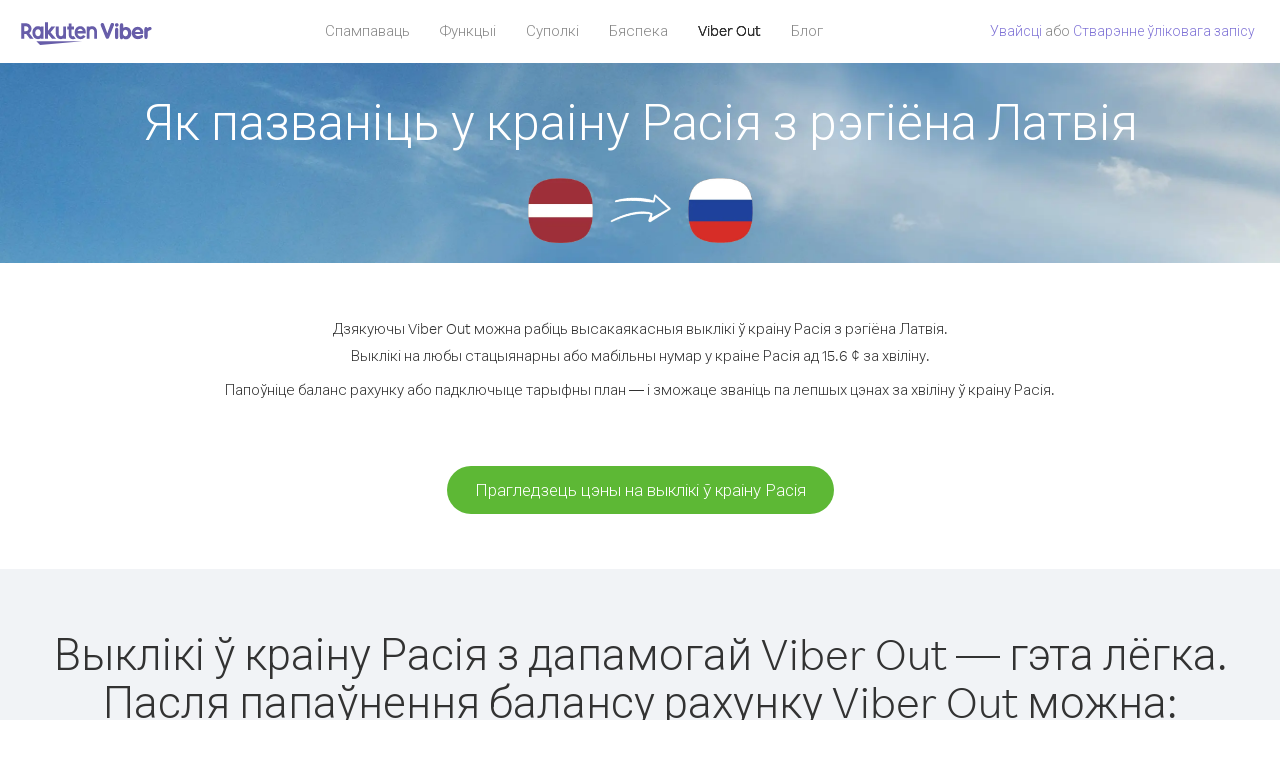

--- FILE ---
content_type: text/html; charset=UTF-8
request_url: https://account.viber.com/be/how-to-call-russia?from=latvia
body_size: 2470
content:
<!DOCTYPE html>
<html lang="be">
    <head>
        <title>Як пазваніць у краіну Расія з рэгіёнаЛатвія| Viber Out</title>
        <meta name="keywords" content="Праграма для выклікаў, нізкія тарыфы, танныя выклікі, выклікі за мяжу, міжнародныя выклікі" />
        <meta name="description" content="Даведайцеся, як пазваніць у краіну Расія з рэгіёна Латвія з дапамогай Viber. Званіце сябрам і блізкім на любы стацыянарны або мабільны нумар праз Viber. Зарэгіструйцеся на сайце Viber.com" />
        <meta http-equiv="Content-Type" content="text/html; charset=UTF-8" />
        <meta name="viewport" content="width=device-width, initial-scale=1, minimum-scale=1, maximum-scale=1, user-scalable=no" />
        <meta name="format-detection" content="telephone=no" />
        <meta name="msapplication-tap-highlight" content="no" />
        <link rel="icon" type="image/x-icon" href="/favicon.ico">
        <link rel="apple-touch-icon" href="/img/apple-touch-icon/touch-icon-iphone.png" />
        <link rel="apple-touch-icon" sizes="72x72" href="/img/apple-touch-icon/touch-icon-ipad.png" />
        <link rel="apple-touch-icon" sizes="114x114" href="/img/apple-touch-icon/touch-icon-iphone-retina.png" />
        <link rel="apple-touch-icon" sizes="144x144" href="/img/apple-touch-icon/touch-icon-ipad-retina.png" />
            <meta property="og:title" content="Як пазваніць у краіну Расія з рэгіёнаЛатвія| Viber Out" />
    <meta property="og:description" content="Даведайцеся, як пазваніць у краіну Расія з рэгіёна Латвія з дапамогай Viber. Званіце сябрам і блізкім на любы стацыянарны або мабільны нумар праз Viber. Зарэгіструйцеся на сайце Viber.com" />
    <meta property="og:url" content="https://account.viber.com/how-to-call-russia?from=latvia" />
    <meta property="og:image" content="https://account.viber.com/img/splash.jpg" />

    <link rel="alternate" href="https://account.viber.com/how-to-call-russia?from=latvia" hreflang="x-default" />
<link rel="alternate" href="https://account.viber.com/ar/how-to-call-russia?from=latvia" hreflang="ar" />
<link rel="alternate" href="https://account.viber.com/en/how-to-call-russia?from=latvia" hreflang="en" />
<link rel="alternate" href="https://account.viber.com/ja/how-to-call-russia?from=latvia" hreflang="ja" />
<link rel="alternate" href="https://account.viber.com/es/how-to-call-russia?from=latvia" hreflang="es" />
<link rel="alternate" href="https://account.viber.com/it/how-to-call-russia?from=latvia" hreflang="it" />
<link rel="alternate" href="https://account.viber.com/zh/how-to-call-russia?from=latvia" hreflang="zh" />
<link rel="alternate" href="https://account.viber.com/fr/how-to-call-russia?from=latvia" hreflang="fr" />
<link rel="alternate" href="https://account.viber.com/de/how-to-call-russia?from=latvia" hreflang="de" />
<link rel="alternate" href="https://account.viber.com/hu/how-to-call-russia?from=latvia" hreflang="hu" />
<link rel="alternate" href="https://account.viber.com/pt/how-to-call-russia?from=latvia" hreflang="pt" />
<link rel="alternate" href="https://account.viber.com/ru/how-to-call-russia?from=latvia" hreflang="ru" />
<link rel="alternate" href="https://account.viber.com/be/how-to-call-russia?from=latvia" hreflang="be" />
<link rel="alternate" href="https://account.viber.com/th/how-to-call-russia?from=latvia" hreflang="th" />
<link rel="alternate" href="https://account.viber.com/vi/how-to-call-russia?from=latvia" hreflang="vi" />
<link rel="alternate" href="https://account.viber.com/pl/how-to-call-russia?from=latvia" hreflang="pl" />
<link rel="alternate" href="https://account.viber.com/ro/how-to-call-russia?from=latvia" hreflang="ro" />
<link rel="alternate" href="https://account.viber.com/uk/how-to-call-russia?from=latvia" hreflang="uk" />
<link rel="alternate" href="https://account.viber.com/cs/how-to-call-russia?from=latvia" hreflang="cs" />
<link rel="alternate" href="https://account.viber.com/el/how-to-call-russia?from=latvia" hreflang="el" />
<link rel="alternate" href="https://account.viber.com/hr/how-to-call-russia?from=latvia" hreflang="hr" />
<link rel="alternate" href="https://account.viber.com/bg/how-to-call-russia?from=latvia" hreflang="bg" />
<link rel="alternate" href="https://account.viber.com/no/how-to-call-russia?from=latvia" hreflang="no" />
<link rel="alternate" href="https://account.viber.com/sv/how-to-call-russia?from=latvia" hreflang="sv" />
<link rel="alternate" href="https://account.viber.com/my/how-to-call-russia?from=latvia" hreflang="my" />
<link rel="alternate" href="https://account.viber.com/id/how-to-call-russia?from=latvia" hreflang="id" />


        <!--[if lte IE 9]>
        <script type="text/javascript">
            window.location.replace('/browser-update/');
        </script>
        <![endif]-->
        <script type="text/javascript">
            if (navigator.userAgent.match('MSIE 10.0;')) {
                window.location.replace('/browser-update/');
            }
        </script>

    
<!-- Google Tag Manager -->
<script>(function(w,d,s,l,i){w[l]=w[l]||[];w[l].push({'gtm.start':
            new Date().getTime(),event:'gtm.js'});var f=d.getElementsByTagName(s)[0],
            j=d.createElement(s),dl=l!='dataLayer'?'&l='+l:'';j.async=true;j.src=
            'https://www.googletagmanager.com/gtm.js?id='+i+dl;f.parentNode.insertBefore(j,f);
    })(window,document,'script','dataLayer','GTM-5HCVGTP');</script>
<!-- End Google Tag Manager -->

    
    <link href="https://fonts.googleapis.com/css?family=Roboto:100,300,400,700&amp;subset=cyrillic,greek,vietnamese" rel="stylesheet">
    </head>
    <body class="">
        <noscript id="noscript">Каб карыстацца ўсімі магчымасцямі на сайце Viber.com, уключыце JavaScript.</noscript>

        <div id="page"></div>
        
<script>
    window.SERVER_VARIABLES = {"country_destination":{"code":"RU","prefix":"7","additional_prefixes":[],"vat":20,"excluding_vat":false,"name":"\u0420\u0430\u0441\u0456\u044f"},"country_origin":{"code":"LV","prefix":"371","additional_prefixes":[],"vat":21,"excluding_vat":false,"name":"\u041b\u0430\u0442\u0432\u0456\u044f"},"destination_rate":"15.6 \u00a2","country_page_url":"\/be\/call-russia","env":"prod","languages":[{"code":"ar","name":"\u0627\u0644\u0644\u063a\u0629 \u0627\u0644\u0639\u0631\u0628\u064a\u0629","is_active":true,"is_active_client":true},{"code":"en","name":"English","is_active":true,"is_active_client":true},{"code":"ja","name":"\u65e5\u672c\u8a9e","is_active":true,"is_active_client":true},{"code":"es","name":"Espa\u00f1ol","is_active":true,"is_active_client":true},{"code":"it","name":"Italiano","is_active":true,"is_active_client":true},{"code":"zh","name":"\u7b80\u4f53\u4e2d\u6587","is_active":true,"is_active_client":true},{"code":"fr","name":"Fran\u00e7ais","is_active":true,"is_active_client":true},{"code":"de","name":"Deutsch","is_active":true,"is_active_client":true},{"code":"hu","name":"Magyar","is_active":true,"is_active_client":true},{"code":"pt","name":"Portugu\u00eas","is_active":true,"is_active_client":true},{"code":"ru","name":"\u0420\u0443\u0441\u0441\u043a\u0438\u0439","is_active":true,"is_active_client":true},{"code":"be","name":"\u0411\u0435\u043b\u0430\u0440\u0443\u0441\u043a\u0430\u044f","is_active":true,"is_active_client":true},{"code":"th","name":"\u0e20\u0e32\u0e29\u0e32\u0e44\u0e17\u0e22","is_active":true,"is_active_client":true},{"code":"vi","name":"Ti\u1ebfng Vi\u1ec7t","is_active":true,"is_active_client":true},{"code":"pl","name":"Polski","is_active":true,"is_active_client":true},{"code":"ro","name":"Rom\u00e2n\u0103","is_active":true,"is_active_client":true},{"code":"uk","name":"\u0423\u043a\u0440\u0430\u0457\u043d\u0441\u044c\u043a\u0430","is_active":true,"is_active_client":true},{"code":"cs","name":"\u010ce\u0161tina","is_active":true,"is_active_client":true},{"code":"el","name":"\u0395\u03bb\u03bb\u03b7\u03bd\u03b9\u03ba\u03ac","is_active":true,"is_active_client":true},{"code":"hr","name":"Hrvatski","is_active":true,"is_active_client":true},{"code":"bg","name":"\u0411\u044a\u043b\u0433\u0430\u0440\u0441\u043a\u0438","is_active":true,"is_active_client":true},{"code":"no","name":"Norsk","is_active":true,"is_active_client":true},{"code":"sv","name":"Svenska","is_active":true,"is_active_client":true},{"code":"my","name":"\u1019\u103c\u1014\u103a\u1019\u102c","is_active":true,"is_active_client":true},{"code":"id","name":"Bahasa Indonesia","is_active":true,"is_active_client":true}],"language":"be","isClientLanguage":false,"isAuthenticated":false};
</script>

        
                    <link href="/dist/styles.495fce11622b6f2f03e6.css" media="screen" rel="stylesheet" type="text/css" />
        
            <script src="/dist/how-to-call.bundle.64825068fc4310f48587.js"></script>
    </body>
</html>
